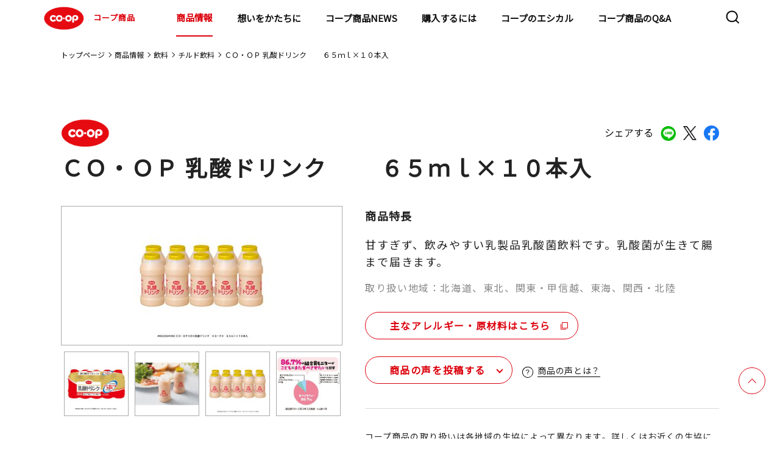

--- FILE ---
content_type: text/html;charset=UTF-8
request_url: https://goods.jccu.coop/lineup/4902220128563.html
body_size: 96157
content:
<!DOCTYPE html>
<html lang="ja">
<head prefix="og: http://ogp.me/ns# fb: http://ogp.me/ns/fb# article: http://ogp.me/ns/article#">
<meta charset="utf-8">
<meta name="viewport" content="width=device-width,initial-scale=1.0">
<meta name="format-detection" content="telephone=no">
<title>ＣＯ・ＯＰ 乳酸ドリンク　　 ６５ｍｌ×１０本入｜商品情報｜コープ商品サイト｜日本生活協同組合連合会</title>
<meta name="description" content="コープ商品サイト(日本生活協同組合連合会)のＣＯ・ＯＰ 乳酸ドリンク　　 ６５ｍｌ×１０本入のページです。">
<meta property="og:title" content="ＣＯ・ＯＰ 乳酸ドリンク　　 ６５ｍｌ×１０本入｜商品情報｜コープ商品サイト｜日本生活協同組合連合会">
<meta property="og:type" content="">
<meta property="og:description" content="コープ商品サイト(日本生活協同組合連合会)のＣＯ・ＯＰ 乳酸ドリンク　　 ６５ｍｌ×１０本入のページです。">
<meta property="og:image" content="https://goods.jccu.coop/lineup/com-images/00200366.jpg">
<meta property="og:url" content="https://goods.jccu.coop/lineup/4902220128563.html">
<link rel="canonical" href="https://goods.jccu.coop/lineup/4902220128563.html" />
<meta property="og:email" content="">
<link rel="apple-touch-icon" href="https://goods.jccu.coop/img/apple-touch-icon.png">
<link rel="preconnect" href="https://fonts.googleapis.com">
<link rel="preconnect" href="https://fonts.gstatic.com" crossorigin>
<link href="https://fonts.googleapis.com/css2?family=Noto+Sans+JP&family=Poppins&display=swap" rel="stylesheet">
<link rel="stylesheet" href="/css/slick.css">
<link rel="stylesheet" href="/assets/css/common_renewal.css?230317">
<link rel="stylesheet" href="/assets/css/style_renewal.css?230317">
<link rel="stylesheet" href="/assets/css/normalize_renewal.css">
<link rel="stylesheet" href="/assets/css/lineup_detail_renewal.css">
<link rel="stylesheet" href="/assets/css/regular_renewal.css">
<link rel="stylesheet" href="/assets/css/prdnews_renewal.css">
<script type="text/javascript" src="/lineup/mt.js"></script>
</head>
<body >
<!-- Google Tag Manager -->
<noscript><iframe src="//www.googletagmanager.com/ns.html?id=GTM-5GF3PV"
height="0" width="0" style="display:none;visibility:hidden"></iframe></noscript>
<script>(function(w,d,s,l,i){w[l]=w[l]||[];w[l].push({'gtm.start':
new Date().getTime(),event:'gtm.js'});var f=d.getElementsByTagName(s)[0],
j=d.createElement(s),dl=l!='dataLayer'?'&l='+l:'';j.async=true;j.src=
'//www.googletagmanager.com/gtm.js?id='+i+dl;f.parentNode.insertBefore(j,f);
})(window,document,'script','dataLayer','GTM-5GF3PV');</script>
<!-- End Google Tag Manager -->
<!-- Header -->
<header class="l-header">
  <div class="l-header-contents">
    <h1><a href="/"><img src="/assets/images/common/logo_coop.svg" alt="COOP">コープ商品</a></h1>
    <nav class="l-nav">
      <div class="l-nav-contents">
        <ul>
          <li class="hidden-pc"><a href="/" class="arrow theme-black">トップページ</a></li>
          <li class="child-list01">
            <div class="child-wrap">
              <a href="/lineup/" class="child01-txt">商品情報</a>
              <a class="child01 arrow theme-black"></a>
            </div>
			<div class="nav-container">
            <ul class="first-nav">
              <li class="child-list02">
                <div class="child-wrap">
                  <a class="child01-txt">マークから探す</a>
                  <a class="child02 arrow theme-black"></a>
                </div>
				<div class="menu level2">
                <ul>
                  <li class="child-list02"><a href="/lineup/regular/" class="arrow theme-black">基本商品</a></li>
                  <li class="child-list02"><a href="/lineup/sustainable/" class="arrow theme-black">コープサステナブル</a></li>
                  <li class="child-list02"><a href="/lineup/coop_quality/" class="arrow theme-black">コープクオリティ</a></li>
                  <li class="child-list02"><a href="/lineup/kirakirastep/" class="arrow theme-black">きらきらステップ</a></li>
                  <li class="child-list02"><a href="/lineup/kirakirakids/" class="arrow theme-black">きらきらキッズ</a></li>
                  <li class="child-list02"><a href="/lineup/sd/" class="arrow theme-black">特定原材料をつかわない</a></li>
                  <li class="child-list02"><a href="/lineup/healthy_toreru/" class="arrow theme-black">手軽にとれる</a></li>
                  <li class="child-list02"><a href="/lineup/healthy_herasu/" class="arrow theme-black">おいしく減らす</a></li>
                  <li class="child-list02"><a href="/lineup/mottainai/" class="arrow theme-black">もったいないを活かす</a></li>
                  <li class="child-list02"><a href="/lineup/regular_kokusan/" class="arrow theme-black">国産素材</a></li>
                  <li class="child-list02"><a href="/lineup/regular_sanchi/" class="arrow theme-black">産地指定</a></li>
                  <li class="child-list02"><a href="http://www.co-op.ne.jp/cosmetics/" class="arrow theme-black" target="_blank">コープ化粧品<img class="nav-copy" src="/assets/images/common/icon_blank.svg" alt="COOP"></a></li>
                </ul>
				</div>
              </li>
              <li class="child-list02">
                <div class="child-wrap">
                  <a class="child01-txt">マーク別特設サイト</a>
                  <a class="child02 arrow theme-black"></a>
                </div>
				<div class="menu level2">
                <ul>
                  <li class="child-list03"><a href="/kirakira/" class="arrow theme-black">きらきらステップとは</a></li>
                  <li class="child-list03"><a href="/kirakirakids/" class="arrow theme-black">きらきらキッズとは</a></li>
                  <li class="child-list03"><a href="/sd/index.html" class="arrow theme-black">特定原材料を使わないとは</a></li>
                  <li class="child-list03"><a href="/hc/index.html" class="arrow theme-black">ヘルシーコープとは</a></li>
                  <li class="child-list03"><a href="/feature/promise4/coop_quality/index.html" class="arrow theme-black">コープクオリティとは</a></li>
                  <li class="child-list03"><a href="/mtn/" class="arrow theme-black">もったいないを活かす</a></li>
                </ul>
				</div>
              </li>
              <li class="child-list02">
                <div class="child-wrap">
                  <a class="child01-txt">カテゴリから探す</a>
                  <a class="child02 arrow theme-black"></a>
                </div>
				<div class="menu level2">
                <ul>
                          <li class="child-list03 child-list">
                            <div class="child-wrap">
                              <a href="/lineup/category/cat4599" class="child01-txt">野菜・果物</a>
                              <a class="child03 arrow theme-black"></a>
                            </div>
							<div class="menu02 level2">
                              <ul>
                                  <li><a href="/lineup/category/cat4599/cat4928/" class="arrow theme-black">その他野菜・果物</a></li>
                                  <li><a href="/lineup/category/cat4599/cat4823/" class="arrow theme-black">野菜</a></li>
                                  <li><a href="/lineup/category/cat4599/cat4815/" class="arrow theme-black">カット野菜</a></li>
                                  <li><a href="/lineup/category/cat4599/cat4600/" class="arrow theme-black">水煮</a></li>
                              </ul>
							</div>
                          </li>
                          <li class="child-list03 child-list">
                            <div class="child-wrap">
                              <a href="/lineup/category/cat4553" class="child01-txt">粉類・パン・麺類</a>
                              <a class="child03 arrow theme-black"></a>
                            </div>
							<div class="menu02 level2">
                              <ul>
                                  <li><a href="/lineup/category/cat4553/cat4886/" class="arrow theme-black">玄米・麦</a></li>
                                  <li><a href="/lineup/category/cat4553/cat4875/" class="arrow theme-black">ミックス粉</a></li>
                                  <li><a href="/lineup/category/cat4553/cat4866/" class="arrow theme-black">小麦粉</a></li>
                                  <li><a href="/lineup/category/cat4553/cat4844/" class="arrow theme-black">菓子パン・ピザ</a></li>
                                  <li><a href="/lineup/category/cat4553/cat4834/" class="arrow theme-black">ロングライフパン</a></li>
                                  <li><a href="/lineup/category/cat4553/cat4822/" class="arrow theme-black">ロールパン</a></li>
                                  <li><a href="/lineup/category/cat4553/cat4817/" class="arrow theme-black">パン粉</a></li>
                                  <li><a href="/lineup/category/cat4553/cat4803/" class="arrow theme-black">その他粉類</a></li>
                                  <li><a href="/lineup/category/cat4553/cat4767/" class="arrow theme-black">きらきらキッズ</a></li>
                                  <li><a href="/lineup/category/cat4553/cat4744/" class="arrow theme-black">その他穀類</a></li>
                                  <li><a href="/lineup/category/cat4553/cat4730/" class="arrow theme-black">チルドパン</a></li>
                                  <li><a href="/lineup/category/cat4553/cat4566/" class="arrow theme-black">麺類</a></li>
                                  <li><a href="/lineup/category/cat4553/cat4554/" class="arrow theme-black">食パン</a></li>
                              </ul>
							</div>
                          </li>
                          <li class="child-list03 child-list">
                            <div class="child-wrap">
                              <a href="/lineup/category/cat4555" class="child01-txt">調味料</a>
                              <a class="child03 arrow theme-black"></a>
                            </div>
							<div class="menu02 level2">
                              <ul>
                                  <li><a href="/lineup/category/cat4555/cat4908/" class="arrow theme-black">ケチャップ</a></li>
                                  <li><a href="/lineup/category/cat4555/cat4900/" class="arrow theme-black">マヨネーズ類</a></li>
                                  <li><a href="/lineup/category/cat4555/cat4868/" class="arrow theme-black">たれ・調理ソース</a></li>
                                  <li><a href="/lineup/category/cat4555/cat4858/" class="arrow theme-black">その他加工調味料</a></li>
                                  <li><a href="/lineup/category/cat4555/cat4801/" class="arrow theme-black">カレー・シチュー</a></li>
                                  <li><a href="/lineup/category/cat4555/cat4770/" class="arrow theme-black">テーブルソース</a></li>
                                  <li><a href="/lineup/category/cat4555/cat4694/" class="arrow theme-black">香辛料</a></li>
                                  <li><a href="/lineup/category/cat4555/cat4668/" class="arrow theme-black">食用油</a></li>
                                  <li><a href="/lineup/category/cat4555/cat4665/" class="arrow theme-black">つゆ</a></li>
                                  <li><a href="/lineup/category/cat4555/cat4639/" class="arrow theme-black">ブイヨン・コンソメ</a></li>
                                  <li><a href="/lineup/category/cat4555/cat4612/" class="arrow theme-black">ドレッシング</a></li>
                                  <li><a href="/lineup/category/cat4555/cat4561/" class="arrow theme-black">中華調味料</a></li>
                                  <li><a href="/lineup/category/cat4555/cat4556/" class="arrow theme-black">風味調味料</a></li>
                              </ul>
							</div>
                          </li>
                          <li class="child-list03 child-list">
                            <div class="child-wrap">
                              <a href="/lineup/category/cat4547" class="child01-txt">お米・お餅</a>
                              <a class="child03 arrow theme-black"></a>
                            </div>
							<div class="menu02 level2">
                              <ul>
                                  <li><a href="/lineup/category/cat4547/cat4624/" class="arrow theme-black">米</a></li>
                                  <li><a href="/lineup/category/cat4547/cat4564/" class="arrow theme-black">精米</a></li>
                                  <li><a href="/lineup/category/cat4547/cat4548/" class="arrow theme-black">レトルト米飯</a></li>
                              </ul>
							</div>
                          </li>
                          <li class="child-list03 child-list">
                            <div class="child-wrap">
                              <a href="/lineup/category/cat4543" class="child01-txt">牛乳・乳製品</a>
                              <a class="child03 arrow theme-black"></a>
                            </div>
							<div class="menu02 level2">
                              <ul>
                                  <li><a href="/lineup/category/cat4543/cat4850/" class="arrow theme-black">その他牛乳</a></li>
                                  <li><a href="/lineup/category/cat4543/cat4658/" class="arrow theme-black">チーズ</a></li>
                                  <li><a href="/lineup/category/cat4543/cat4654/" class="arrow theme-black">その他乳製品</a></li>
                                  <li><a href="/lineup/category/cat4543/cat4631/" class="arrow theme-black">コンデンスミルク</a></li>
                                  <li><a href="/lineup/category/cat4543/cat4586/" class="arrow theme-black">ヨーグルト</a></li>
                                  <li><a href="/lineup/category/cat4543/cat4563/" class="arrow theme-black">成分無調整牛乳</a></li>
                                  <li><a href="/lineup/category/cat4543/cat4560/" class="arrow theme-black">マーガリン類</a></li>
                                  <li><a href="/lineup/category/cat4543/cat4544/" class="arrow theme-black">バター</a></li>
                              </ul>
							</div>
                          </li>
                          <li class="child-list03 child-list">
                            <div class="child-wrap">
                              <a href="/lineup/category/cat4538" class="child01-txt">即席麺・乾麺</a>
                              <a class="child03 arrow theme-black"></a>
                            </div>
							<div class="menu02 level2">
                              <ul>
                                  <li><a href="/lineup/category/cat4538/cat4883/" class="arrow theme-black">その他乾麺</a></li>
                                  <li><a href="/lineup/category/cat4538/cat4772/" class="arrow theme-black">パスタ</a></li>
                                  <li><a href="/lineup/category/cat4538/cat4707/" class="arrow theme-black">即席カップ麺</a></li>
                                  <li><a href="/lineup/category/cat4538/cat4550/" class="arrow theme-black">うどん・そば・そうめん</a></li>
                                  <li><a href="/lineup/category/cat4538/cat4539/" class="arrow theme-black">即席袋麺</a></li>
                              </ul>
							</div>
                          </li>
                          <li class="child-list03 child-list">
                            <div class="child-wrap">
                              <a href="/lineup/category/cat4526" class="child01-txt">ハム・ソーセージ・他畜産品</a>
                              <a class="child03 arrow theme-black"></a>
                            </div>
							<div class="menu02 level2">
                              <ul>
                                  <li><a href="/lineup/category/cat4526/cat4925/" class="arrow theme-black">サラダチキン</a></li>
                                  <li><a href="/lineup/category/cat4526/cat4885/" class="arrow theme-black">冷凍ベーコン</a></li>
                                  <li><a href="/lineup/category/cat4526/cat4849/" class="arrow theme-black">焼豚</a></li>
                                  <li><a href="/lineup/category/cat4526/cat4839/" class="arrow theme-black">その他畜産品</a></li>
                                  <li><a href="/lineup/category/cat4526/cat4598/" class="arrow theme-black">ベーコン</a></li>
                                  <li><a href="/lineup/category/cat4526/cat4565/" class="arrow theme-black">ハム</a></li>
                                  <li><a href="/lineup/category/cat4526/cat4549/" class="arrow theme-black">ハンバーグ・ミートボール</a></li>
                                  <li><a href="/lineup/category/cat4526/cat4527/" class="arrow theme-black">ソーセージ</a></li>
                              </ul>
							</div>
                          </li>
                          <li class="child-list03 child-list">
                            <div class="child-wrap">
                              <a href="/lineup/category/cat4528" class="child01-txt">乾物</a>
                              <a class="child03 arrow theme-black"></a>
                            </div>
							<div class="menu02 level2">
                              <ul>
                                  <li><a href="/lineup/category/cat4528/cat4862/" class="arrow theme-black">しいたけ</a></li>
                                  <li><a href="/lineup/category/cat4528/cat4806/" class="arrow theme-black">削り節</a></li>
                                  <li><a href="/lineup/category/cat4528/cat4754/" class="arrow theme-black">その他海産乾物</a></li>
                                  <li><a href="/lineup/category/cat4528/cat4724/" class="arrow theme-black">その他農産乾物</a></li>
                                  <li><a href="/lineup/category/cat4528/cat4702/" class="arrow theme-black">海藻乾物</a></li>
                                  <li><a href="/lineup/category/cat4528/cat4646/" class="arrow theme-black">加工乾物</a></li>
                                  <li><a href="/lineup/category/cat4528/cat4608/" class="arrow theme-black">ごま</a></li>
                                  <li><a href="/lineup/category/cat4528/cat4529/" class="arrow theme-black">海苔</a></li>
                              </ul>
							</div>
                          </li>
                          <li class="child-list03 child-list">
                            <div class="child-wrap">
                              <a href="/lineup/category/cat4520" class="child01-txt">スープ・ソース・レトルト品</a>
                              <a class="child03 arrow theme-black"></a>
                            </div>
							<div class="menu02 level2">
                              <ul>
                                  <li><a href="/lineup/category/cat4520/cat4898/" class="arrow theme-black">その他調理食品</a></li>
                                  <li><a href="/lineup/category/cat4520/cat4796/" class="arrow theme-black">和風調理食品</a></li>
                                  <li><a href="/lineup/category/cat4520/cat4780/" class="arrow theme-black">即席スープ</a></li>
                                  <li><a href="/lineup/category/cat4520/cat4682/" class="arrow theme-black">洋風調理食品</a></li>
                                  <li><a href="/lineup/category/cat4520/cat4651/" class="arrow theme-black">パスタソース</a></li>
                                  <li><a href="/lineup/category/cat4520/cat4625/" class="arrow theme-black">中華調理食品</a></li>
                                  <li><a href="/lineup/category/cat4520/cat4532/" class="arrow theme-black">フリーズドライスープ</a></li>
                                  <li><a href="/lineup/category/cat4520/cat4521/" class="arrow theme-black">即席みそ汁</a></li>
                              </ul>
							</div>
                          </li>
                          <li class="child-list03 child-list">
                            <div class="child-wrap">
                              <a href="/lineup/category/cat4516" class="child01-txt">お惣菜</a>
                              <a class="child03 arrow theme-black"></a>
                            </div>
							<div class="menu02 level2">
                              <ul>
                                  <li><a href="/lineup/category/cat4516/cat4762/" class="arrow theme-black">中華惣菜</a></li>
                                  <li><a href="/lineup/category/cat4516/cat4703/" class="arrow theme-black">洋風惣菜</a></li>
                                  <li><a href="/lineup/category/cat4516/cat4517/" class="arrow theme-black">和風惣菜</a></li>
                              </ul>
							</div>
                          </li>
                          <li class="child-list03 child-list">
                            <div class="child-wrap">
                              <a href="/lineup/category/cat4505" class="child01-txt">菓子・アイス</a>
                              <a class="child03 arrow theme-black"></a>
                            </div>
							<div class="menu02 level2">
                              <ul>
                                  <li><a href="/lineup/category/cat4505/cat4747/" class="arrow theme-black">その他菓子</a></li>
                                  <li><a href="/lineup/category/cat4505/cat4726/" class="arrow theme-black">和生菓子</a></li>
                                  <li><a href="/lineup/category/cat4505/cat4715/" class="arrow theme-black">シリアル</a></li>
                                  <li><a href="/lineup/category/cat4505/cat4643/" class="arrow theme-black">洋菓子</a></li>
                                  <li><a href="/lineup/category/cat4505/cat4641/" class="arrow theme-black">チョコレート</a></li>
                                  <li><a href="/lineup/category/cat4505/cat4617/" class="arrow theme-black">洋生菓子</a></li>
                                  <li><a href="/lineup/category/cat4505/cat4590/" class="arrow theme-black">プリン・ゼリー</a></li>
                                  <li><a href="/lineup/category/cat4505/cat4583/" class="arrow theme-black">スナック</a></li>
                                  <li><a href="/lineup/category/cat4505/cat4572/" class="arrow theme-black">冷凍菓子類</a></li>
                                  <li><a href="/lineup/category/cat4505/cat4558/" class="arrow theme-black">珍味</a></li>
                                  <li><a href="/lineup/category/cat4505/cat4530/" class="arrow theme-black">米菓・和菓子</a></li>
                                  <li><a href="/lineup/category/cat4505/cat4506/" class="arrow theme-black">アイスクリーム</a></li>
                              </ul>
							</div>
                          </li>
                          <li class="child-list03 child-list">
                            <div class="child-wrap">
                              <a href="/lineup/category/cat4510" class="child01-txt">冷凍野菜・果実</a>
                              <a class="child03 arrow theme-black"></a>
                            </div>
							<div class="menu02 level2">
                              <ul>
                                  <li><a href="/lineup/category/cat4510/cat4814/" class="arrow theme-black">冷凍果実</a></li>
                                  <li><a href="/lineup/category/cat4510/cat4753/" class="arrow theme-black">ミックス野菜</a></li>
                                  <li><a href="/lineup/category/cat4510/cat4609/" class="arrow theme-black">葉物野菜</a></li>
                                  <li><a href="/lineup/category/cat4510/cat4604/" class="arrow theme-black">豆類</a></li>
                                  <li><a href="/lineup/category/cat4510/cat4579/" class="arrow theme-black">その他冷凍野菜</a></li>
                                  <li><a href="/lineup/category/cat4510/cat4511/" class="arrow theme-black">根菜</a></li>
                              </ul>
							</div>
                          </li>
                          <li class="child-list03 child-list">
                            <div class="child-wrap">
                              <a href="/lineup/category/cat4499" class="child01-txt">飲料</a>
                              <a class="child03 arrow theme-black"></a>
                            </div>
							<div class="menu02 level2">
                              <ul>
                                  <li><a href="/lineup/category/cat4499/cat4629/" class="arrow theme-black">チルド飲料</a></li>
                                  <li><a href="/lineup/category/cat4499/cat4601/" class="arrow theme-black">お茶・コーヒー等</a></li>
                                  <li><a href="/lineup/category/cat4499/cat4514/" class="arrow theme-black">酒</a></li>
                                  <li><a href="/lineup/category/cat4499/cat4500/" class="arrow theme-black">飲みもの</a></li>
                              </ul>
							</div>
                          </li>
                          <li class="child-list03 child-list">
                            <div class="child-wrap">
                              <a href="/lineup/category/cat4490" class="child01-txt">豆腐・納豆・おかず素材</a>
                              <a class="child03 arrow theme-black"></a>
                            </div>
							<div class="menu02 level2">
                              <ul>
                                  <li><a href="/lineup/category/cat4490/cat4927/" class="arrow theme-black">その他たまご惣菜</a></li>
                                  <li><a href="/lineup/category/cat4490/cat4773/" class="arrow theme-black">木綿豆腐</a></li>
                                  <li><a href="/lineup/category/cat4490/cat4749/" class="arrow theme-black">納豆</a></li>
                                  <li><a href="/lineup/category/cat4490/cat4698/" class="arrow theme-black">その他豆腐</a></li>
                                  <li><a href="/lineup/category/cat4490/cat4581/" class="arrow theme-black">こんにゃく</a></li>
                                  <li><a href="/lineup/category/cat4490/cat4568/" class="arrow theme-black">練り物</a></li>
                                  <li><a href="/lineup/category/cat4490/cat4495/" class="arrow theme-black">お漬物</a></li>
                                  <li><a href="/lineup/category/cat4490/cat4491/" class="arrow theme-black">絹豆腐</a></li>
                                  <li><a href="/lineup/category/cat4490/cat4932/" class="arrow theme-black">豆腐</a></li>
                              </ul>
							</div>
                          </li>
                          <li class="child-list03 child-list">
                            <div class="child-wrap">
                              <a href="/lineup/category/cat4492" class="child01-txt">ジャム・缶詰</a>
                              <a class="child03 arrow theme-black"></a>
                            </div>
							<div class="menu02 level2">
                              <ul>
                                  <li><a href="/lineup/category/cat4492/cat4842/" class="arrow theme-black">畜肉缶詰</a></li>
                                  <li><a href="/lineup/category/cat4492/cat4761/" class="arrow theme-black">その他農産缶詰</a></li>
                                  <li><a href="/lineup/category/cat4492/cat4723/" class="arrow theme-black">ツナ缶</a></li>
                                  <li><a href="/lineup/category/cat4492/cat4719/" class="arrow theme-black">魚介缶詰</a></li>
                                  <li><a href="/lineup/category/cat4492/cat4681/" class="arrow theme-black">スイートコーン缶詰</a></li>
                                  <li><a href="/lineup/category/cat4492/cat4621/" class="arrow theme-black">果実缶詰</a></li>
                                  <li><a href="/lineup/category/cat4492/cat4619/" class="arrow theme-black">豆類缶詰</a></li>
                                  <li><a href="/lineup/category/cat4492/cat4597/" class="arrow theme-black">トマト缶詰</a></li>
                                  <li><a href="/lineup/category/cat4492/cat4570/" class="arrow theme-black">ひじき缶詰</a></li>
                                  <li><a href="/lineup/category/cat4492/cat4493/" class="arrow theme-black">ジャム・蜂蜜類</a></li>
                              </ul>
							</div>
                          </li>
                          <li class="child-list03 child-list">
                            <div class="child-wrap">
                              <a href="/lineup/category/cat4486" class="child01-txt">おさかな</a>
                              <a class="child03 arrow theme-black"></a>
                            </div>
							<div class="menu02 level2">
                              <ul>
                                  <li><a href="/lineup/category/cat4486/cat4781/" class="arrow theme-black">まぐろ・かつお</a></li>
                                  <li><a href="/lineup/category/cat4486/cat4758/" class="arrow theme-black">その他おさかな</a></li>
                                  <li><a href="/lineup/category/cat4486/cat4737/" class="arrow theme-black">さけ・ます</a></li>
                                  <li><a href="/lineup/category/cat4486/cat4685/" class="arrow theme-black">貝類</a></li>
                                  <li><a href="/lineup/category/cat4486/cat4660/" class="arrow theme-black">魚卵</a></li>
                                  <li><a href="/lineup/category/cat4486/cat4627/" class="arrow theme-black">その他水産</a></li>
                                  <li><a href="/lineup/category/cat4486/cat4584/" class="arrow theme-black">さば</a></li>
                                  <li><a href="/lineup/category/cat4486/cat4576/" class="arrow theme-black">海藻類</a></li>
                                  <li><a href="/lineup/category/cat4486/cat4562/" class="arrow theme-black">あじ</a></li>
                                  <li><a href="/lineup/category/cat4486/cat4551/" class="arrow theme-black">うなぎ</a></li>
                                  <li><a href="/lineup/category/cat4486/cat4540/" class="arrow theme-black">えび・いか・たこ</a></li>
                                  <li><a href="/lineup/category/cat4486/cat4513/" class="arrow theme-black">小魚・丸干</a></li>
                                  <li><a href="/lineup/category/cat4486/cat4487/" class="arrow theme-black">いわし</a></li>
                                  <li><a href="/lineup/category/cat4486/cat4930/" class="arrow theme-black">ミールキット</a></li>
                              </ul>
							</div>
                          </li>
                          <li class="child-list03 child-list">
                            <div class="child-wrap">
                              <a href="/lineup/category/cat4479" class="child01-txt">基礎調味料</a>
                              <a class="child03 arrow theme-black"></a>
                            </div>
							<div class="menu02 level2">
                              <ul>
                                  <li><a href="/lineup/category/cat4479/cat4661/" class="arrow theme-black">みそ</a></li>
                                  <li><a href="/lineup/category/cat4479/cat4649/" class="arrow theme-black">みりん風・料理酒</a></li>
                                  <li><a href="/lineup/category/cat4479/cat4614/" class="arrow theme-black">砂糖・塩</a></li>
                                  <li><a href="/lineup/category/cat4479/cat4524/" class="arrow theme-black">食酢</a></li>
                                  <li><a href="/lineup/category/cat4479/cat4480/" class="arrow theme-black">しょうゆ</a></li>
                              </ul>
							</div>
                          </li>
                          <li class="child-list03 child-list">
                            <div class="child-wrap">
                              <a href="/lineup/category/cat4474" class="child01-txt">冷凍食品</a>
                              <a class="child03 arrow theme-black"></a>
                            </div>
							<div class="menu02 level2">
                              <ul>
                                  <li><a href="/lineup/category/cat4474/cat4882/" class="arrow theme-black">きらきらキッズ</a></li>
                                  <li><a href="/lineup/category/cat4474/cat4869/" class="arrow theme-black">氷</a></li>
                                  <li><a href="/lineup/category/cat4474/cat4859/" class="arrow theme-black">冷凍洋風惣菜</a></li>
                                  <li><a href="/lineup/category/cat4474/cat4797/" class="arrow theme-black">冷凍弁当</a></li>
                                  <li><a href="/lineup/category/cat4474/cat4790/" class="arrow theme-black">から揚げ・ナゲット</a></li>
                                  <li><a href="/lineup/category/cat4474/cat4756/" class="arrow theme-black">きらきらステップ</a></li>
                                  <li><a href="/lineup/category/cat4474/cat4741/" class="arrow theme-black">その他畜産惣菜</a></li>
                                  <li><a href="/lineup/category/cat4474/cat4679/" class="arrow theme-black">冷凍米飯</a></li>
                                  <li><a href="/lineup/category/cat4474/cat4676/" class="arrow theme-black">冷凍カツ</a></li>
                                  <li><a href="/lineup/category/cat4474/cat4656/" class="arrow theme-black">冷凍麺類</a></li>
                                  <li><a href="/lineup/category/cat4474/cat4637/" class="arrow theme-black">冷凍フライ</a></li>
                                  <li><a href="/lineup/category/cat4474/cat4632/" class="arrow theme-black">冷凍和風惣菜</a></li>
                                  <li><a href="/lineup/category/cat4474/cat4595/" class="arrow theme-black">ミールキット</a></li>
                                  <li><a href="/lineup/category/cat4474/cat4593/" class="arrow theme-black">冷凍中華惣菜</a></li>
                                  <li><a href="/lineup/category/cat4474/cat4574/" class="arrow theme-black">冷凍ハンバーグ・ミートボール</a></li>
                                  <li><a href="/lineup/category/cat4474/cat4536/" class="arrow theme-black">スナック</a></li>
                                  <li><a href="/lineup/category/cat4474/cat4503/" class="arrow theme-black">精肉加工品</a></li>
                                  <li><a href="/lineup/category/cat4474/cat4485/" class="arrow theme-black">冷凍丼の具</a></li>
                                  <li><a href="/lineup/category/cat4474/cat4475/" class="arrow theme-black">やきとり・チキンソテー</a></li>
                              </ul>
							</div>
                          </li>
                          <li class="child-list03 child-list">
                            <div class="child-wrap">
                              <a href="/lineup/category/cat4471" class="child01-txt">化粧品</a>
                              <a class="child03 arrow theme-black"></a>
                            </div>
							<div class="menu02 level2">
                              <ul>
                                  <li><a href="/lineup/category/cat4471/cat4738/" class="arrow theme-black">ヘアケア</a></li>
                                  <li><a href="/lineup/category/cat4471/cat4709/" class="arrow theme-black">メンズコスメ</a></li>
                                  <li><a href="/lineup/category/cat4471/cat4662/" class="arrow theme-black">オーラルケア</a></li>
                                  <li><a href="/lineup/category/cat4471/cat4533/" class="arrow theme-black">メイクアップ</a></li>
                                  <li><a href="/lineup/category/cat4471/cat4483/" class="arrow theme-black">ボディケア</a></li>
                                  <li><a href="/lineup/category/cat4471/cat4472/" class="arrow theme-black">スキンケア</a></li>
                              </ul>
							</div>
                          </li>
                          <li class="child-list03 child-list">
                            <div class="child-wrap">
                              <a href="/lineup/category/cat4469" class="child01-txt">日用雑貨</a>
                              <a class="child03 arrow theme-black"></a>
                            </div>
							<div class="menu02 level2">
                              <ul>
                                  <li><a href="/lineup/category/cat4469/cat4915/" class="arrow theme-black">キッチンペーパー</a></li>
                                  <li><a href="/lineup/category/cat4469/cat4788/" class="arrow theme-black">紙衛生品</a></li>
                                  <li><a href="/lineup/category/cat4469/cat4740/" class="arrow theme-black">掃除用品</a></li>
                                  <li><a href="/lineup/category/cat4469/cat4732/" class="arrow theme-black">ティッシュ</a></li>
                                  <li><a href="/lineup/category/cat4469/cat4708/" class="arrow theme-black">その他消耗雑貨</a></li>
                                  <li><a href="/lineup/category/cat4469/cat4688/" class="arrow theme-black">おむつ</a></li>
                                  <li><a href="/lineup/category/cat4469/cat4670/" class="arrow theme-black">ペット用品</a></li>
                                  <li><a href="/lineup/category/cat4469/cat4616/" class="arrow theme-black">殺虫・防虫剤</a></li>
                                  <li><a href="/lineup/category/cat4469/cat4508/" class="arrow theme-black">トイレットペーパー</a></li>
                                  <li><a href="/lineup/category/cat4469/cat4488/" class="arrow theme-black">衣料洗剤</a></li>
                                  <li><a href="/lineup/category/cat4469/cat4481/" class="arrow theme-black">台所消耗品</a></li>
                                  <li><a href="/lineup/category/cat4469/cat4477/" class="arrow theme-black">洗剤</a></li>
                                  <li><a href="/lineup/category/cat4469/cat4470/" class="arrow theme-black">その他日用品</a></li>
                              </ul>
							</div>
                          </li>
                </ul>
				</div>
              </li>
              <li class="child-list02"><a href="/feature/promise3/okome_tanbou/" class="arrow theme-black">コープのお米探訪</a></li>
              <li class="child-list02"><a href="http://mdinfo.jccu.coop/bb/" class="arrow theme-black" target="_blank">食品情報検索サイト<img class="nav-copy" src="/assets/images/common/icon_blank.svg" alt="COOP"></a></li>
              <li class="child-list02"><a href="http://household.jccu.coop/bb/" class="arrow theme-black" target="_blank">日用品情報検索サイト<img class="nav-copy" src="/assets/images/common/icon_blank.svg" alt="COOP"></a></li>
            </ul>
           </div>
          </li>
          <li class="child-list01">
            <div class="child-wrap">
                <a href="/brandmsg/" tabindex="-1" class="child01-txt">想いをかたちに</a>
                <a class="child01 arrow theme-black"></a>
            </div>
            <div class="nav-container">
                <ul class="first-nav">
                    <li class="child-list02"><a href="/5promises/" class="arrow theme-black">5つの約束</a></li>
                    <li class="child-list02"><a href="/ourfuture/" class="arrow theme-black">めざす未来</a></li>
                </ul>
            </div>
        </li>
        <li><a href="/prdnews/" class="arrow theme-black">コープ商品NEWS</a></li>
          <li><a href="/buy/" onclick="dataLayer.push({'event':'goodsjccp_ga_click','ga_event_act':'click','ga_event_cat':'Buy_Header'});" class="arrow theme-black">購入するには</a></li>
        <li class="child-list01">
            <div class="child-wrap">
              <a href="/ethical/" class="child01-txt">コープのエシカル</a>
              <a class="child01 arrow theme-black"></a>
            </div>
			      <div class="nav-container">
              <ul class="first-nav">
                <li class="child-list02"><a href="/ethical/sustainable.html" class="arrow theme-black">コープサステナブルとは</a></li>
                <li class="child-list02">
                  <div class="child-wrap">
                    <a class="child01-txt">認証マーク</a>
                    <a class="child02 arrow theme-black"></a>
                  </div>
                  <div class="menu level2">
                    <ul>
<li class="child-list03"><a href="/ethical/msc/" class="arrow theme-black">MSC認証</a></li>
<li class="child-list03"><a href="/ethical/asc/" class="arrow theme-black">ASC認証</a></li>
<li class="child-list03"><a href="/ethical/bap/" class="arrow theme-black">BAP認証</a></li>
<li class="child-list03"><a href="/ethical/mel/" class="arrow theme-black">MEL認証</a></li>
<li class="child-list03"><a href="/ethical/rfm/" class="arrow theme-black">RFM認証</a></li>
<li class="child-list03"><a href="/ethical/fsc/" class="arrow theme-black">FSC&reg;認証</a></li>
<li class="child-list03"><a href="/ethical/rspo/" class="arrow theme-black">RSPO認証</a></li>
<li class="child-list03"><a href="/ethical/rainforest/" class="arrow theme-black">レインフォレスト・アライアンス認証</a></li>
<li class="child-list03"><a href="/ethical/ecomark/" class="arrow theme-black">エコマーク</a></li>
<li class="child-list03"><a href="/ethical/fairtrade/" class="arrow theme-black">フェアトレード認証</a></li>
<li class="child-list03"><a href="/ethical/jas/" class="arrow theme-black">有機JAS認証</a></li>
<li class="child-list03"><a href="/ethical/ggn/" class="arrow theme-black">GGNラベル</a></li>
</ul>
                  </div>
                </li>
                <li class="child-list02">
                  <div class="child-wrap">
                    <a class="child01-txt">商品マーク</a>
                    <a class="child02 arrow theme-black"></a>
                  </div>
				          <div class="menu level2">
                    <ul>
                      <li class="child-list03"><a href="/ethical/kokusan/" class="arrow theme-black">国産素材</a></li>
                      <li class="child-list03"><a href="/ethical/sanchi/" class="arrow theme-black">産地指定</a></li>
                      <li class="child-list03"><a href="/mtn/" class="arrow theme-black">もったいないを活かす</a></li>
                    </ul>
				          </div>
                </li>
                <li class="child-list02">
                  <div class="child-wrap">
                    <a class="child01-txt">社会貢献活動</a>
                    <a class="child02 arrow theme-black"></a>
                  </div>
				          <div class="menu level2">
                    <ul>
                      <li class="child-list03"><a href="/ethical/soho-ebi/" class="arrow theme-black">エビ養殖業改善プロジェクト</a></li>
                      <li class="child-list03"><a href="/ethical/borneo/" class="arrow theme-black">コープの洗剤環境寄付キャンペーン</a></li>
                      <li class="child-list03"><a href="/ethical/pinkribbon/" class="arrow theme-black">ピンクリボン運動</a></li>
                      <li class="child-list03"><a href="/ethical/para_nordic_skiing/" class="arrow theme-black">パラノルディックスキー応援キャンペーン</a></li>
                      <li class="child-list03"><a href="/ethical/redcup/" class="arrow theme-black">ＣＯ・ＯＰ×レッドカップキャンペーン</a></li>
                      <li class="child-list03"><a href="/ethical/school/" class="arrow theme-black">コアノンスマイルスクールプロジェクト</a></li>
                      <li class="child-list03"><a href="/ethical/smilegreen/" class="arrow theme-black">スマイルグリーンプロジェクト</a></li>
                    </ul>
			            </div>
                </li>
                <li class="child-list02"><a href="/ethical/plastics/" class="arrow theme-black">プラスチック問題とコープ商品の取り組み</a></li>
                <li class="child-list02"><a href="/report-plastic/" class="arrow theme-black">コープのエシカルNEWS</a></li>
              </ul>
		        </div>
          </li>
          <li class="hidden-pc"><a href="/history/" class="arrow theme-black">コープ商品のあゆみ</a></li>
          <li class="hidden-pc"><a href="/quality/" class="arrow theme-black">品質保証の取り組み</a></li>
          <li class="hidden-pc"><a href="/allergy/" class="arrow theme-black">アレルギー表示について</a></li>
          <li><a href="/inquiry/faq/" class="arrow theme-black">コープ商品のQ&A</a></li>
          <li class="hidden-pc"><a href="/inquiry/" class="arrow theme-black">お問い合わせ</a></li>
          <li class="hidden-pc"><a href="/sitemap/" class="arrow theme-black">サイトマップ</a></li>
        </ul>
        <div class="l-nav-banner">
          <a href="/report-plastic/" class="l-nav-banner__link">
            <img class="l-nav-banner__img" src="/assets/images/banner_1005x414.jpg" alt="コープ商品 プラスチック環境対応レポート 毎月グラフ更新!!">
          </a>
        </div>
          <form action="/search/" method="get" class="l-nav-search">
            <input type="text" value="" name="q" id="gbsearch" placeholder="キーワードを入力">       
            <button></button>
            <input type="submit" value="" name="submit" id="submit">
          </form>
      </div>
      <div class="hidden-pc">
        <!-- SNSエリア -->
        <section class="l-sns">
        <a href="/socialmedia/" class="btn arrow btn-more"><span>コープ商品の</span>公式アカウント一覧</a>
        </section>
        <!-- SNSエリア -->
                <!-- Footer 外部リンク -->
        <ul class="l-footer-links">
          <li><a href="https://jccu.coop/" target="_blank"><img src="/assets/images/common/logo_seikyo.png" alt="COOP 日本生協連"></a></li>
          <li><a href="https://jccu.coop/policy/" target="_blank">サイトのご利用方法</a></li>
          <li><a href="https://jccu.coop/privacy/" target="_blank">個人情報保護について</a></li>
        </ul>
        <!-- Footer 外部リンク -->
      </div>
    </nav>
    <div class="l-header-humberger">
      <span></span>
      <span></span>
      <span></span>
    </div>
  </div>
</header>
<!-- End Header -->
<!-- breadcrumbs -->
<div class="breadcrumbs-wrap">
  <ul id="breadcrumbs" class="l-breadlists">
    <li><a href="/">トップページ</a></li>
  <li><a href="/lineup/">商品情報</a></li>
  <li><a href="/lineup/category/cat4499/">飲料</a></li>
  <li><a href="/lineup/category/cat4499/cat4629/">チルド飲料</a></li>
<li>ＣＯ・ＯＰ 乳酸ドリンク　　 ６５ｍｌ×１０本入</li>
  </ul>
</div>
<!-- / breadcrumbs -->
<article>
<!-- 商品特徴 -->
  <section class="l-lineupdetail l-drypack">
    <div class="l-inner">
    <div class="l-heading">
      <div class="link-contents">
        <div class="link-contents-box l-inner">
                    <div class="logo">
              <a href="/lineup/regular/index.html"><img src="/img/logo_coop_202.png" alt="レギュラー" class="logo-img"></a>
              </div>
          <ul class="social-links d-flex social-links-right">
            <li>シェアする</li>
            <li>
              <a href="https://social-plugins.line.me/lineit/share?url=https%3A%2F%2Fgoods.jccu.coop/lineup/4902220128563.html" onclick="dataLayer.push({'event':'goodsjccp_ga_click','ga_event_act':'SNS','ga_event_cat':'SNS_LINE'});" target="_blank">
                <img src="/assets/images/lineup_detail/icon_line.png" alt="line">
              </a>
            </li>
            <li>
              <a href="https://twitter.com/share?url=https%3A%2F%2Fgoods.jccu.coop/lineup/4902220128563.html&text=%EF%BC%A3%EF%BC%AF%E3%83%BB%EF%BC%AF%EF%BC%B0%20%E4%B9%B3%E9%85%B8%E3%83%89%E3%83%AA%E3%83%B3%E3%82%AF%E3%80%80%E3%80%80%20%EF%BC%96%EF%BC%95%EF%BD%8D%EF%BD%8C%C3%97%EF%BC%91%EF%BC%90%E6%9C%AC%E5%85%A5%EF%BD%9C%E5%95%86%E5%93%81%E6%83%85%E5%A0%B1%EF%BD%9C%E3%82%B3%E3%83%BC%E3%83%97%E5%95%86%E5%93%81%E3%82%B5%E3%82%A4%E3%83%88%EF%BD%9C%E6%97%A5%E6%9C%AC%E7%94%9F%E6%B4%BB%E5%8D%94%E5%90%8C%E7%B5%84%E5%90%88%E9%80%A3%E5%90%88%E4%BC%9A" onclick="dataLayer.push({'event':'goodsjccp_ga_click','ga_event_act':'SNS','ga_event_cat':'SNS_Twitter'});" target="_blank">
                <img style="width: 22px;" src="/assets/images/lineup_detail/icon_x.png" alt="X">
              </a>
            </li>
            <li class="sns_facebook">
              <a href="https://www.facebook.com/share.php?u=https%3A%2F%2Fgoods.jccu.coop/lineup/4902220128563.html" onclick="dataLayer.push({'event':'goodsjccp_ga_click','ga_event_act':'SNS','ga_event_cat':'SNS_FaceBook'});" target="_blank">
                <img src="/assets/images/lineup_detail/icon_facebook.png" alt="facebook">
              </a>
            </li>
          </ul>
        </div>
      </div>
      <h1 class="ttl">ＣＯ・ＯＰ 乳酸ドリンク　　 ６５ｍｌ×１０本入</h1>
  </div>
      <div class="l-drypack-contents l-lineupdetail-contents">
        <div class="l-drypack-contents__img l-lineupdetail-contents__img">
          <ul class="lineup-slider slider-for">
          <li><img src="/lineup/com-images/00200366.jpg" alt=""></li>
            <li><img src="/lineup/com-images/00182370.jpg" alt="cuisine"></li>
            <li><img src="/lineup/com-images/00183714.jpg" alt="dishup"></li>
            <li><img src="/lineup/com-images/00224428.jpg" alt="other"></li>
        </ul>
          <ul class="lineup-slider slider-nav slidernav_lineup">
            <li><img src="/lineup/com-images/00200366.jpg" alt="パッケージイメージ"></li>
            <li><img src="/lineup/com-images/00182370.jpg" alt="cuisine"></li>
            <li><img src="/lineup/com-images/00183714.jpg" alt="dishup"></li>
            <li><img src="/lineup/com-images/00224428.jpg" alt="other"></li>
          </ul>
        </div>
        <div class="l-drypack-contents__txt l-lineupdetail-contents__txt">
          <h3>商品特長</h3>
<p class="txt">甘すぎず、飲みやすい乳製品乳酸菌飲料です。乳酸菌が生きて腸まで届きます。</p>
    <p class="txt-location">取り扱い地域：北海道、東北、関東・甲信越、東海、関西・北陸</p>
                <a href="https://mdinfo.jccu.coop/bb/shohindetail/4902220128563/" class="btn mark btn-more" target="_blank">主なアレルギー・原材料はこちら</a>
          <div class="l-drypack-contents__txt-btn">
            <a href="#l-feedback" class="btn btn-more arrowdown">商品の声を投稿する</a>
            <div class="show-modal" data-modal="modal">
              <p><span>商品の声とは？</span></p>
            </div>
          </div>
          <p class="txt-02">
            コープ商品の取り扱いは各地域の生協によって異なります。詳しくはお近くの生協にお問い合わせ下さい。<br>ご家庭に保管されていることを考慮し、販売終了後、約半年は情報を公開しています。</p>
                      <div class="link link-01">
              <a href="/allergy/"><span>コープ商品(食品)のアレルギー表示についてはこちら</span></a>
            </div>
          <p class="txt-date">この商品情報は2025年12月21日時点のものです。</p>
          <div id="modal" class="modal">
            <div class="l-inner modal-content">
              <div class="modal-box">
                <h3>商品の声とは？</h3>
                <p>コープ商品は、日々の商品開発や改善を皆様から寄せられた商品の『声』をもとに行っております。商品へのご要望やご意見をぜひお寄せください。</p>
                <p class="txt-red">
                  商品に関するお問い合わせは「商品の『声』」ではお受けできません。また、いただいた声に対しては、直接返答させていただくことができないため、商品についてお気づきの点や返答が必要な内容につきましては、ご利用の生協または日本生協連組合員サービスセンター（以下より）までご連絡ください。
                </p>
                <span class="modal-close"></span>
                <a href="/inquiry/" class="btn arrow btn-more">コープ商品に関するお問合せ先について</a>
              </div>
            </div>
          </div>
        </div>
      </div>
    </div>
  </section>
  <!-- 商品特徴 -->
<!-- レシピエリア -->
<!-- /レシピエリア -->
<!-- コープ商品を購入するには -->
<section class="l-regular-prds">
   <div class="l-regular-prds-contents">
      <a href="/buy/" onclick="dataLayer.push({'event':'goodsjccp_ga_click','ga_event_act':'飲料','ga_event_cat':'Goods_レギュラー'});" class="btn arrow btn-more btn-detail">コープ商品を購入するには</a>
   </div>
</section>
<!-- コープ商品を購入するには -->
<!-- みんなの声 -->
<div class="iteminfo voice">
      <div class="comment_wrap">
         <div class="comment accbox">
                  <form method="post" action="/cgi-bin/mt/mt-comments.cgi" name="comments_form" id="comments-form" onsubmit="return mtCommentOnSubmit(this)">
                     <input type="hidden" name="static" value="1" />
                     <input type="hidden" name="entry_id" value="75423" />
                     <input type="hidden" name="__lang" value="ja" />
                     <input type="hidden" name="parent_id" value="" id="comment-parent-id" />
                     <input type="hidden" name="armor" value="1" />
                     <input type="hidden" name="preview" value="" />
                     <input type="hidden" name="sid" value="" />
                     <input type="hidden" name="blog_id" value="14" />
                     <input type="hidden" name="customfield_beacon" value="1" id="customfield_beacon" />
                     <!-- 商品への声はこちらから -->
                     <section id="l-feedback" class="l-lineupdetail l-feedback">
                        <div class="l-inner">
                           <h2 class="ttl-common">商品への『声』はこちらから</h2>
                           <p class="l-feedback-txt">コープ商品は、皆様から寄せられた商品への『声』をもとに商品開発や改善を行っています。<br class="pc-br">ぜひ、コープ商品への『声』をお寄せください。<br>
                              商品の使用方法や商品情報、お気づきの点や<b>返答が必要なお問い合わせ</b>は<br class="pc-br">
   <a href="/inquiry/#inquiry-contact-section" class="link">こちら</a>までご連絡ください</p>
                           <ul class="l-feedback-btn">
                           </ul>
                           <div class="l-feedback-contents">
                              <p class="l-feedback-txt02 hidden-pc">こちらのコーナーではお問い合わせにお答えできません。 <br>商品へのご質問などは、
                                 <a class="link" href="/inquiry/">こちら</a>からお問い合わせください。<br>※投稿内容を選択いただけると、下記ボタンから送信が出来ます。<br>※投稿いただいた声は無償で二次利用することがあります。詳細は<a class="link" target="_blank" href="https://jccu.coop/policy/">著作権について</a>をご覧ください。
                              </p>
                              <div class="l-feedback-contents__box-ipt l-feedback-contents__box-ipt01">
                                 <label class="label-txt">投稿内容を選択</label>
                                 <div class="ipt-select">
                                    <select id="select_box" name="customfield_comment_content" class="l-feedback-contents-dropdown">
                                       <option value="投稿内容を選択する">投稿内容を選択する</option>
                                       <option value="おいしかった/よかった">おいしかった/よかった（返答不要）</option>
                                       <option value="おいしくなかった/よくなかった">おいしくなかった/よくなかった（返答不要）</option>
                                       <option value="商品への改善案">商品への改善案（返答不要）</option>
                                       <option value="商品についてのお問い合わせ">商品についてのお問い合わせ</option>
                                       <option value="商品の購入に関するお問い合わせ">商品の購入に関するお問い合わせ</option>
                                    </select>
                                 </div>
                              </div>
                              <div id="opt1" class="hide">
                                 <div class="l-feedback-contents__box">
                                    <div class="l-feedback-contents__box-right">
                                       <div class="l-feedback-contents__box-ipt">
                                          <label class="label-txt">性別</label>
                                          <div class="radio-box">
                                             <span>
                                             <input type="radio" class="radio" id="radio1" name="customfield_comment_gender" value="男性">
                                             <label for="radio1">男性</label>
                                             </span>
                                             <span>
                                             <input type="radio" class="radio" id="radio2" name="customfield_comment_gender" value="女性">
                                             <label for="radio2">女性</label>
                                             </span>
                                          </div>
                                       </div>
                                       <div class="l-feedback-contents__box-ipt">
                                          <label class="label-txt">年代</label>
                                          <div class="ipt-select">
                                             <select id="customfield_comment_age" name="customfield_comment_age" class="l-feedback-contents-dropdown">
                                                <option value="">選択してください</option>
                                                <option value="10代">10代</option>
                                                <option value="20代">20代</option>
                                                <option value="30代">30代</option>
                                                <option value="40代">40代</option>
                                                <option value="50代">50代</option>
                                                <option value="60代">60代</option>
                                                <option value="70代以上">70代以上</option>
                                             </select>
                                          </div>
                                       </div>
                                       <div class="l-feedback-contents__box-ipt">
                                          <label class="label-txt">加入生協</label>
                                          <div class="ipt-select">
                                             <select id="customfield_comment_join" name="customfield_comment_join" class="l-feedback-contents-dropdown">
                                                <option value="">選択してください</option>
                                                <optgroup label="北海道・東北地方">
                                                   <option value="コープさっぽろ">コープさっぽろ</option>
                                                   <option value="コープあおもり">コープあおもり</option>
                                                   <option value="青森県民生協">青森県民生協</option>
                                                   <option value="いわて生協">いわて生協</option>
                                                   <option value="コープあきた">コープあきた</option>
                                                   <option value="生協共立社">生協共立社</option>
                                                   <option value="みやぎ生協">みやぎ生協</option>
                                                   <option value="コープふくしま">コープふくしま</option>
                                                   <option value="コープあいづ">コープあいづ</option>
                                                   <!--<option value="福島県南生協">福島県南生協</option>-->
                                                   <!--<option value="福島県南生協">福島県南生協</option>-->
                                                   <option value="パルシステム福島">パルシステム福島</option>
                                                </optgroup>
                                                <optgroup label="関東・甲信越地方">
                                                   <option value="いばらきコープ">いばらきコープ</option>
                                                   <option value="とちぎコープ">とちぎコープ</option>
                                                   <option value="コープぐんま">コープぐんま</option>
                                                   <option value="パルシステム群馬">パルシステム群馬</option>
                                                   <option value="パルシステム茨城栃木">パルシステム茨城栃木</option>
                                                   <option value="パルシステム埼玉">パルシステム埼玉</option>
                                                   <option value="パルシステム千葉">パルシステム千葉</option>
                                                   <option value="コープみらい">コープみらい</option>
                                                   <option value="パルシステム東京">パルシステム東京</option>
                                                   <option value="東都生協">東都生協</option>
                                                   <option value="ユーコープ　（神奈川・山梨エリア）">ユーコープ　（神奈川・山梨エリア）</option>
                                                   <option value="うらがＣＯ‐ＯＰ">うらがＣＯ‐ＯＰ</option>
                                                   <option value="海員生協">海員生協</option>
                                                   <option value="富士フイルム生協">富士フイルム生協</option>
                                                   <option value="パルシステム神奈川">パルシステム神奈川</option>
                                                   <option value="パルシステム山梨">パルシステム山梨</option>
                                                   <option value="コープながの">コープながの</option>
                                                   <!--<option value="コープにいがた">コープにいがた</option>-->
                                                   <!--<option value="コープクルコ">コープクルコ</option>-->
                                                   <option value="コープデリにいがた">コープデリにいがた</option>
                                                   <option value="パルシステム新潟ときめき">パルシステム新潟ときめき</option>
                                                </optgroup>
                                                <optgroup label="東海・北陸地方">
                                                   <option value="ユーコープ　（静岡エリア）">ユーコープ　（静岡エリア）</option>
                                                   <option value="パルシステム静岡">パルシステム静岡</option>
                                                   <option value="とやま生協">とやま生協</option>
                                                   <option value="コープいしかわ">コープいしかわ</option>
                                                   <option value="福井県民生協">福井県民生協</option>
                                                   <option value="コープぎふ">コープぎふ</option>
                                                   <option value="コープあいち">コープあいち</option>
                                                   <option value="コープみえ">コープみえ</option>
                                                </optgroup>
                                                <optgroup label="近畿地方">
                                                   <option value="コープしが">コープしが</option>
                                                   <option value="京都生協">京都生協</option>
                                                   <option value="ならコープ">ならコープ</option>
                                                   <option value="大阪よどがわ市民生協">大阪よどがわ市民生協</option>
                                                   <option value="おおさかパルコープ">おおさかパルコープ</option>
                                                   <option value="大阪いずみ市民生協">大阪いずみ市民生協</option>
                                                   <option value="わかやま市民生協">わかやま市民生協</option>
                                                   <option value="コープこうべ">コープこうべ</option>
                                                </optgroup>
                                                <optgroup label="中国・四国地方">
                                                   <option value="鳥取県生協">鳥取県生協</option>
                                                   <option value="生協しまね">生協しまね</option>
                                                   <option value="おかやまコープ">おかやまコープ</option>
                                                   <option value="生協ひろしま">生協ひろしま</option>
                                                   <option value="コープやまぐち">コープやまぐち</option>
                                                   <option value="とくしま生協">とくしま生協</option>
                                                   <option value="コープかがわ">コープかがわ</option>
                                                   <option value="コープえひめ">コープえひめ</option>
                                                   <option value="こうち生協">こうち生協</option>
                                                </optgroup>
                                                <optgroup label="九州・沖縄地方">
                                                   <option value="エフコープ">エフコープ</option>
                                                   <option value="コープさが生協">コープさが生協</option>
                                                   <option value="ララコープ">ララコープ</option>
                                                   <option value="生協くまもと">生協くまもと</option>
                                                   <option value="コープおおいた">コープおおいた</option>
                                                   <option value="コープみやざき">コープみやざき</option>
                                                   <option value="生協コープかごしま">生協コープかごしま</option>
                                                   <option value="コープおきなわ">コープおきなわ</option>
                                                </optgroup>
                                                <optgroup label="その他">
                                                   <option value="その他">その他</option>
                                                </optgroup>
                                             </select>
                                          </div>
                                       </div>
                                    </div>
                                    <div class="l-feedback-contents__box-left">
                                       <p class="label-txt hidden-pc">※絵文字の使用は避けてください。<br>（絵文字を入力されますと正常に送信されない可能性があります。）</p>
                                       <textarea id="comment-text" name="text" maxlength="1000" id="message" class="ipt-textarea"
                                          placeholder="商品の声を記入してください。" onfocus="mtCommentFormOnFocus()"></textarea>
                                    </div>
                                 </div>
                                 <p class="l-feedback-txt02 hidden-sp">※こちらのコーナーではお問い合わせにお答えできません。 商品へのご質問などは、<a href="/inquiry/"
                                    class="link">こちら</a>からお問い合わせください。<br>※投稿内容を選択いただけると、下記ボタンから送信が出来ます。<br>※投稿いただいた声は無償で二次利用することがあります。詳細は<a class="link" target="_blank" href="https://jccu.coop/policy/">著作権について</a>をご覧ください。</p>
                              <button type="submit" name="post" id="comment-submit" class="btn arrow btn-more">この内容で送信する</button>
                              </div>
                              <div id="商品についてのお問い合わせ" class="l-feedback-contents__box01 l-feedback-contents__box02 hide">
                                 <p class="txt-03">こちらの「商品への『声』」に投稿いただいた内容についてご返答はできないため、コープ商品に関してご返信やご返答が必要なお気づきの点や、商品の使用方法・商品情報のお問い合わせは、日本生協連組合員サービスセンターまたはご利用の生協へお問い合わせください。</p>
                                 <a href="/inquiry/" class="btn arrow btn-more" target="_blank">コープ商品に関するお問い合わせ</a>
                              </div>
                              <div id="商品の購入に関するお問い合わせ" class="l-feedback-contents__box01 hide">
                                 <p class="txt-03">こちらの「商品への『声』」に投稿いただいた内容についてご返答はできないため、コープ商品に関してご返信やご返答が必要なお気づきの点や、商品の使用方法・商品情報のお問い合わせは、日本生協連組合員サービスセンターまたはご利用の生協へお問い合わせください。</p>
                                 <a href="https://jccu.coop/coopmap/" class="btn mark btn-more" target="_blank">お近くの生協を探す</a>
                              </div>
                           </div>
                        </div>
                     </section>
                  </form>
                  <!-- 商品への声はこちらから -->
         </div>
   </div><!-- /.comment_wrap -->
</div>
<!-- /みんなの声 -->
  <!-- その他の商品 -->
  <section class="l-regular-prds">
    <div class="l-regular-prds-contents">
      <h2>その他の商品</h2>
      <div class="l-regular-prds-contents-show">
      <a href="/lineup/4902220254040.html">
      <span>
       <img src="/lineup/com-images/00232429.jpg" alt="ＣＯ・ＯＰ アップルジュース ９００ｍｌ">
       <!-- 89932 -->
      </span>
      <p class="l-regular-prds-contents-txt">ＣＯ・ＯＰ アップルジュース ９００ｍｌ<!-- 2025/12/21 07:20:03 --></p>
             <span class="l-regular-prds-contents-des">北海道、東北、関東・甲信越、東海</span>
     </a>
      <a href="/lineup/4902220262670.html">
      <span>
       <img src="/lineup/com-images/00236335.jpg" alt="ＣＯ・ＯＰ アイスコーヒー甘さひかえめ １０００ｍｌ">
       <!-- 89911 -->
      </span>
      <p class="l-regular-prds-contents-txt">ＣＯ・ＯＰ アイスコーヒー甘さひかえめ １０００ｍｌ<!-- 2025/12/21 07:20:03 --></p>
     </a>
      <a href="/lineup/4902220262663.html">
      <span>
       <img src="/lineup/com-images/00236334.jpg" alt="ＣＯ・ＯＰ アイスコーヒー無糖 １０００ｍｌ">
       <!-- 89882 -->
      </span>
      <p class="l-regular-prds-contents-txt">ＣＯ・ＯＰ アイスコーヒー無糖 １０００ｍｌ<!-- 2025/12/21 07:20:03 --></p>
     </a>
      <a href="/lineup/4902220254712.html">
      <span>
       <img src="/lineup/com-images/00231883.jpg" alt="ＣＯ・ＯＰ ３３種の野菜１日分 １０００ｍｌ">
       <!-- 89501 -->
      </span>
      <p class="l-regular-prds-contents-txt">ＣＯ・ＯＰ ３３種の野菜１日分 １０００ｍｌ<!-- 2025/12/21 07:20:03 --></p>
             <span class="l-regular-prds-contents-des">北海道、東北、関東・甲信越、東海、関西・北陸、中国・四国</span>
     </a>
      </div>
      <a href="/lineup/category/cat4499/cat4629/" class="btn btn-more-news arrow">一覧を見る</a>
    </div>
  </section>
  <!-- /その他の商品 -->
  <!-- 最新コープ商品NEWS -->
  <section class="l-regular-prds">
    <div class="l-regular-prds-contents">
      <h2>最新コープ商品NEWS</h2>
      <div class="l-regular-prds-contents-show">
<div class="l-prd-news-contents l-prd-news-2ndcontents">
  <a href="/prdnews/20260107_post-107.html" class="l-prd-news-contents-2nditem">
      <img class="l-prd-news-contents-item__img" src="/prdnews/cms_images/202601-renewal-01.jpg" alt="組合員の声に応えてリニューアル！">
    <p class="l-prd-news-contents-item__category">声から開発</p>
    <div class="l-prd-news-contents-item-warp">
      <p class="l-prd-news-contents-item-warp__text">組合員の声に応えてリニューアル！<!-- 2026/01/07 12:33:45 --></p>
    </div>
    <span class="l-prd-news-contents-item__more">続きを読む</span>
  </a>
  <a href="/prdnews/20260109_unagi.html" class="l-prd-news-contents-2nditem">
      <img class="l-prd-news-contents-item__img" src="/prdnews/cms_images/202601-unagi.jpg" alt="うなぎの養殖池に行ってみたら、まさかのビニールハウスだった！">
    <p class="l-prd-news-contents-item__category">取り組み</p>
    <div class="l-prd-news-contents-item-warp">
      <p class="l-prd-news-contents-item-warp__text">うなぎの養殖池に行ってみたら、まさかのビニールハウスだった！<!-- 2026/01/09 12:29:28 --></p>
    </div>
    <span class="l-prd-news-contents-item__more">続きを読む</span>
  </a>
  <a href="/prdnews/20251223_post-106.html" class="l-prd-news-contents-2nditem">
      <img class="l-prd-news-contents-item__img" src="/prdnews/cms_images/20251219mv.jpg" alt="おすすめ新商品">
    <p class="l-prd-news-contents-item__category">新商品</p>
    <div class="l-prd-news-contents-item-warp">
      <p class="l-prd-news-contents-item-warp__text">おすすめ新商品<!-- 2025/12/23 16:48:49 --></p>
    </div>
    <span class="l-prd-news-contents-item__more">続きを読む</span>
  </a>
  <a href="/prdnews/20251128_post-105.html" class="l-prd-news-contents-2nditem">
      <img class="l-prd-news-contents-item__img" src="/prdnews/cms_images/202511-quality-news.jpg" alt="コープクオリティ秋の新商品をご紹介します！">
    <p class="l-prd-news-contents-item__category">新商品</p>
    <div class="l-prd-news-contents-item-warp">
      <p class="l-prd-news-contents-item-warp__text">コープクオリティ秋の新商品をご紹介します！<!-- 2025/11/28 16:43:03 --></p>
    </div>
    <span class="l-prd-news-contents-item__more">続きを読む</span>
  </a>
</div>
      </div>
      <a href="/prdnews/" class="btn btn-more-news arrow">一覧を見る</a>
    </div>
  </section>
<!-- /最新コープ商品NEWS -->
  <section class="l-regualar-search l-lineup-prds">
    <div class="l-product-info-contents">
  <!-- キーワードで探す -->
  <div class="l-search-form l-lineup-prds-form">
    <h2>キーワードで探す</h2>
    <form action="/search/search_products.html" method="get" class="lineup_prd">
      <div class="keyword"><input type="text" value="" id="q" name="q" placeholder="調べたい商品の名前や、キーワードで検索できます。"></div>
      <input type="submit" name="submit">
    </form>
  </div>
  <!-- キーワードで探す -->
  <!-- マークから探す -->
  <div class="l-search-mark">
    <h2>マークから探す</h2>
    <p class="l-explain-text l-lineup-prds-explain">商品のコンセプトや特徴をわかりやすく表示、気になる情報はマークで見やすくしました。以下のマークが目印です。</p>
    <a href="/lineup/regular/">
      <picture>
        <source media="(min-width:769px)" srcset="/assets/images/bnr_coop.png">
        <source media="(max-width:768px)" srcset="/assets/images/bnr_coop_sp.png">
        <img src="/assets/images/bnr_coop.png" alt="COOP 「ふだんのくらし」を応援する商品">
      </picture>
    </a>
    <ul class="column-2">
      <li>
        <a href="/lineup/sustainable/">
          <picture>
            <source media="(min-width:769px)" srcset="/assets/images/bnr_sustainable.png">
            <source media="(max-width:768px)" srcset="/assets/images/bnr_sustainable_sp.png">
            <img src="/assets/images/bnr_sustainable.png" alt="コープサステナブル 環境や社会に配慮した主原料を使った商品">
          </picture>
        </a>
      </li>
      <li>
        <a href="/lineup/coop_quality/">
          <picture>
            <source media="(min-width:769px)" srcset="/assets/images/bnr_quality.png">
            <source media="(max-width:768px)" srcset="/assets/images/bnr_quality_sp.png">
            <img src="/assets/images/bnr_quality.png" alt="コープクオリティ 素材・原料・産地へのこだわりの基準をクリアした商品">
          </picture>
        </a>
      </li>
    </ul>
    <ul class="column-3">
      <li>
        <a href="/lineup/kirakirastep/">
          <picture>
            <source media="(min-width:769px)" srcset="/assets/images/bnr_step.png">
            <source media="(max-width:768px)" srcset="/assets/images/bnr_step_sp.png">
            <img src="/assets/images/bnr_step.png" alt="きらきらステップ 5ヵ月～3歳ごろの子育てを応援する商品">
          </picture>
        </a>
      </li>
      <li>
        <a href="/lineup/kirakirakids/">
          <picture>
            <source media="(min-width:769px)" srcset="/assets/images/bnr_kids.png">
            <source media="(max-width:768px)" srcset="/assets/images/bnr_kids_sp.png">
            <img src="/assets/images/bnr_kids.png" alt="きらきらキッズ 3歳～6歳ごろの子育てを応援する商品">
          </picture>
        </a>
      </li>
      <li>
        <a href="/lineup/sd/">
          <picture>
            <source media="(min-width:769px)" srcset="/assets/images/bnr_smiledish.png">
            <source media="(max-width:768px)" srcset="/assets/images/bnr_smiledish_sp.png">
            <img src="/assets/images/bnr_smiledish.png" alt="SMILE DISH 「特定原材料」を使わずに開発した商品">
          </picture>
        </a>
      </li>
    </ul>
    <div class="l-search-mark-eco l-search-mark-eco__flex">
      <dl>
        <dd>
          <a href="/lineup/mottainai/">
            <picture>
              <source media="(min-width:769px)" srcset="/assets/images/bnr_mtn01.png">
              <source media="(max-width:768px)" srcset="/assets/images/bnr_mtn01_sp.png">
              <img src="/assets/images/bnr_mtn01.png" alt="もったいないを活かす">
            </picture>
          </a>
          <a href="/lineup/healthy_toreru/">
            <picture>
              <source media="(min-width:769px)" srcset="/assets/images/bnr_healthy01.png">
              <source media="(max-width:768px)" srcset="/assets/images/bnr_healthy01_sp.png">
              <img src="/assets/images/bnr_healthy01.png" alt="手軽にとれる">
            </picture>
          </a>
          <a href="/lineup/healthy_herasu/">
            <picture>
              <source media="(min-width:769px)" srcset="/assets/images/bnr_healthy02.png">
              <source media="(max-width:768px)" srcset="/assets/images/bnr_healthy02_sp.png">
              <img src="/assets/images/bnr_healthy02.png" alt="おいしく減らす">
            </picture>
          </a>
          <a href="/lineup/regular_kokusan/">
            <picture>
              <source media="(min-width:769px)" srcset="/assets/images/bnr_environment01.png">
              <source media="(max-width:768px)" srcset="/assets/images/bnr_environment01_sp.png">
              <img src="/assets/images/bnr_environment01.png" alt="国産素材">
            </picture>
          </a>
          <a href="/lineup/regular_sanchi/">
            <picture>
              <source media="(min-width:769px)" srcset="/assets/images/bnr_environment02.png">
              <source media="(max-width:768px)" srcset="/assets/images/bnr_environment02_sp.png">
              <img src="/assets/images/bnr_environment02.png" alt="産地指定">
            </picture>
          </a>
        </dd>
      </dl>
    </div>
    <a href="https://www.co-op.ne.jp/cosmetics/" target="_blank">
      <picture>
        <source media="(min-width:769px)" srcset="/assets/images/bnr_cosmetic.png">
        <source media="(max-width:768px)" srcset="/assets/images/bnr_cosmetic_sp.png">
        <img src="/assets/images/bnr_cosmetic.png" alt="コープ化粧品 あなたの声と、キレイを創る">
      </picture>
    </a>
  </div>
  <!-- /マークから探す -->
  <!-- 商品カテゴリから探す -->
<div class="l-search-category">
<h2>商品カテゴリから探す</h2>
<ul>
    <li>
      <a href="/lineup/category/cat4599/" class="arrow theme-black">野菜・果物</a>
    </li>
    <li>
      <a href="/lineup/category/cat4553/" class="arrow theme-black">粉類・パン・麺類</a>
    </li>
    <li>
      <a href="/lineup/category/cat4555/" class="arrow theme-black">調味料</a>
    </li>
    <li>
      <a href="/lineup/category/cat4547/" class="arrow theme-black">お米・お餅</a>
    </li>
    <li>
      <a href="/lineup/category/cat4543/" class="arrow theme-black">牛乳・乳製品</a>
    </li>
    <li>
      <a href="/lineup/category/cat4538/" class="arrow theme-black">即席麺・乾麺</a>
    </li>
    <li>
      <a href="/lineup/category/cat4526/" class="arrow theme-black">ハム・ソーセージ・他畜産品</a>
    </li>
    <li>
      <a href="/lineup/category/cat4528/" class="arrow theme-black">乾物</a>
    </li>
    <li>
      <a href="/lineup/category/cat4520/" class="arrow theme-black">スープ・ソース・レトルト品</a>
    </li>
    <li>
      <a href="/lineup/category/cat4516/" class="arrow theme-black">お惣菜</a>
    </li>
    <li>
      <a href="/lineup/category/cat4505/" class="arrow theme-black">菓子・アイス</a>
    </li>
    <li>
      <a href="/lineup/category/cat4510/" class="arrow theme-black">冷凍野菜・果実</a>
    </li>
    <li>
      <a href="/lineup/category/cat4499/" class="arrow theme-black">飲料</a>
    </li>
    <li>
      <a href="/lineup/category/cat4490/" class="arrow theme-black">豆腐・納豆・おかず素材</a>
    </li>
    <li>
      <a href="/lineup/category/cat4492/" class="arrow theme-black">ジャム・缶詰</a>
    </li>
    <li>
      <a href="/lineup/category/cat4486/" class="arrow theme-black">おさかな</a>
    </li>
    <li>
      <a href="/lineup/category/cat4479/" class="arrow theme-black">基礎調味料</a>
    </li>
    <li>
      <a href="/lineup/category/cat4474/" class="arrow theme-black">冷凍食品</a>
    </li>
    <li>
      <a href="/lineup/category/cat4471/" class="arrow theme-black">化粧品</a>
    </li>
    <li>
      <a href="/lineup/category/cat4469/" class="arrow theme-black">日用雑貨</a>
    </li>
</ul>
</div>
<!-- /商品カテゴリから探す -->
</div>
  </section>
  <!-- コープ商品検索サイト -->
<section class="l-lineup-search">
  <div class="l-lineup-search-site">
    <div class="l-lineup-search-site-prds">
      <h2>コープ商品検索サイト</h2>
      <div class="l-lineup-search-site-prds-products">
        <div class="l-lineup-search-site-prds-products-content">
          <a class="" href="https://mdinfo.jccu.coop/bb/" target="_blank">
            <picture>
              <source media="(min-width:769px)" srcset="/assets/images/lineupsearch/bnr_meat.png">
              <source media="(max-width:768px)" srcset="/assets/images/lineupsearch/bnr_meat_sp.png">
              <img src="/assets/images/lineupsearch/bnr_meat.png" alt="コープ商品（食品）情報検索">
            </picture>
          </a>
          <p>原材料の産地やアレルギー物質、栄養成分や食品添加物の情報について確認できます。</p>
        </div>
        <div class="l-lineup-search-site-prds-products-content">
          <a class="" href="https://household.jccu.coop/bb/" target="_blank">
            <picture>
              <source media="(min-width:769px)" srcset="/assets/images/lineupsearch/bnr_products.png">
              <source media="(max-width:768px)" srcset="/assets/images/lineupsearch/bnr_products_sp.png">
              <img src="/assets/images/lineupsearch/bnr_products.png" alt="コープ商品（日用品）情報">
            </picture>
          </a>
          <p>日用品の詳しい情報について確認できます。</p>
        </div>
      </div>
    </div>
  </div>
  <div class="l-lineup-search-about">
    <div class="l-lineup-search-about-contents">
      <a href="/quality/">
        <picture>
          <source media="(min-width:769px)" srcset="/assets/images/lineupsearch/bnr_about_quality.png">
          <source media="(max-width:768px)" srcset="/assets/images/lineupsearch/bnr_about_quality_sp.png">
          <img src="/assets/images/lineupsearch/bnr_about_quality.png" alt="コープ商品の品質について コープ商品の品質管理やアレルギー表示についてご説明します">
        </picture>
      </a>
      <a href="/feature/promise3/okome_tanbou/">
        <picture>
          <source media="(min-width:769px)" srcset="/assets/images/lineupsearch/bnr_rice.png">
          <source media="(max-width:768px)" srcset="/assets/images/lineupsearch/bnr_rice_sp.png">
          <img src="/assets/images/lineupsearch/bnr_rice.png" alt="コープのお米探訪 お米の節減対象農薬使用状況をご確認いただけます">
        </picture>
      </a>
    </div>
  </div>
</section>
<!-- コープ商品検索サイト -->
  <!-- コープ商品についてもっと知る -->
<section class="l-learn-more">
  <div class="l-learn-more-contents l-special-bnr-contents-banner">
    <h2>コープ商品について<br class="sp-br" />もっと知る</h2>
    <ul>
      <li>
      <a href="/5promises/">
          <picture>
          <source media="(min-width:769px)" srcset="/assets/images/faq/learn_more01.png">
          <source media="(max-width:768px)" srcset="/assets/images/faq/learn_more01_sp.png">
          <img src="/assets/images/faq/learn_more01.png" alt="コープ商品の5つの約束">
          </picture>
        </a>
      </li>
      <li>
      <a href="/ethical/">
          <picture>
          <source media="(min-width:769px)" srcset="/assets/images/faq/learn_more03.png">
          <source media="(max-width:768px)" srcset="/assets/images/faq/learn_more03_sp.png">
          <img src="/assets/images/faq/learn_more03.png" alt="コープ商品のエシカル">
          </picture>
        </a>
      </li>
      <li>
      <a href="/buy/" onclick="dataLayer.push({'event':'goodsjccp_ga_click','ga_event_act':'click','ga_event_cat':'Buy_Footer'});">
          <picture>
          <source media="(min-width:769px)" srcset="/assets/images/faq/learn_more02.png">
          <source media="(max-width:768px)" srcset="/assets/images/faq/learn_more02_sp.png">
          <img src="/assets/images/faq/learn_more02.png" alt="コープ商品を購入するには">
          </picture>
        </a>
      </li>
    </ul>
  </div>
</section>
<!-- コープ商品についてもっと知る -->
  <!-- SNSエリア -->
<section class="l-sns">
<a href="/socialmedia/" class="btn arrow btn-more"><span>コープ商品の</span>公式アカウント一覧</a>
</section>
<!-- SNSエリア -->
</article>
<!-- Footer -->
<footer class="l-footer">
  <div class="l-footer-contents">
    <div class="l-footer-contents-left">
      <a href="/" class="arrow theme-black hidden-pc">トップページ</a>
      <a href="/lineup/" class="arrow theme-black">商品情報</a>
      <div class="l-footer-contents-left-detail">
        <ul>
          <li><a href="/lineup/regular/">基本商品</a></li>
          <li><a href="/lineup/coop_quality/">コープクオリティ</a></li>
          <li><a href="/lineup/kirakirastep/">きらきらステップ</a></li>
          <li><a href="/lineup/kirakirakids/">きらきらキッズ</a></li>
          <li><a href="/lineup/sd/">特定原材料をつかわない</a></li>
        </ul>
        <ul>
          <li><a href="/lineup/sustainable/">コープサステナブル</a></li>
          <li><a href="/lineup/healthy_toreru/">手軽にとれる</a></li>
          <li><a href="/lineup/healthy_herasu/">おいしく減らす</a></li>
          <li><a href="/lineup/mottainai/">もったいないを活かす</a></li>
          <li><a href="/lineup/regular_kokusan/">国産素材</a></li>
          <li><a href="/lineup/regular_sanchi/">産地指定</a></li>
        </ul>
      </div>
    </div>
    <div class="l-footer-contents-right">
      <ul>
        <li><a href="/brandmsg/" class="arrow theme-black">想いをかたちに</a></li>
        <li class="line"><a href="/5promises/" class="arrow theme-black">5つの約束</a></li>
        <li class="line"><a href="/ourfuture/" class="arrow theme-black">めざす未来</a></li>
        <li><a href="/prdnews/" class="arrow theme-black">コープ商品NEWS</a></li>
        <li><a href="/buy/" class="arrow theme-black">購入するには</a></li>
        <li><a href="/ethical/" class="arrow theme-black">コープのエシカル</a></li>
      </ul>
      <ul>
        <li><a href="/history/" class="arrow theme-black">コープ商品のあゆみ</a></li>
        <li><a href="/quality/" class="arrow theme-black">品質保証の取り組み</a></li>
        <li><a href="/allergy/" class="arrow theme-black">アレルギー表示について</a></li>
        <li><a href="/inquiry/faq/" class="arrow theme-black">コープ商品のQ&A</a></li>
        <li><a href="/inquiry/" class="arrow theme-black">お問い合わせ</a></li>
        <li><a href="/sitemap/" class="arrow theme-black">サイトマップ</a></li>
      </ul>
    </div>
  </div>
  <!-- Footer 外部リンク -->
<ul class="l-footer-links">
<li><a href="https://jccu.coop/" target="_blank"><img src="/assets/images/common/logo_seikyo.png" alt="COOP 日本生協連"></a></li>
<li><a href="https://jccu.coop/policy/" target="_blank">サイトのご利用方法</a></li>
<li><a href="https://jccu.coop/privacy/" target="_blank">個人情報保護について</a></li>
</ul>
<!-- Footer 外部リンク -->
  <small>Copyright 日本生活協同組合連合会 All rights reserved.</small>
</footer>
<!-- /Footer -->
<!-- ページトップへ戻る -->
<a href="#" class="l-page-top"></a>
<!-- ページトップへ戻る -->
<script src="https://code.jquery.com/jquery-3.6.0.min.js"
  integrity="sha256-/xUj+3OJU5yExlq6GSYGSHk7tPXikynS7ogEvDej/m4=" crossorigin="anonymous"></script>
<script src="/assets/js/common.js"></script>
<script src="/assets/js/regular.js"></script>
<script type="text/javascript" src="//cdn.jsdelivr.net/npm/slick-carousel@1.8.1/slick/slick.min.js"></script>
<script src="/assets/js/lineup_detail.js"></script>
<script>
$(function () {
  const handle = $('.header-info-title-handle');
  const content = $('.header-info-area-block');
  const STORAGE_KEY = 'closedImportantInfoEntryId';
  // 現在の最上部のお知らせのIDを取得
  const currentFirstEntryId = $('.header-info-item:first').data('entry');
  const closedEntryId = localStorage.getItem(STORAGE_KEY);
  // 保存されたIDと現在の最上部のIDが一致する場合のみ、アコーディオンを閉じた状態にする
  // それ以外（初めてのアクセス、お知らせが更新された場合など）は、デフォルトで開く
  if (closedEntryId && closedEntryId === String(currentFirstEntryId)) {
    // 閉じた状態から開始
  } else {
    // デフォルトの開いた状態にする
    handle.addClass('active');
    content.addClass('open');
    // お知らせが更新された場合など、古いキーは不要なので削除
    localStorage.removeItem(STORAGE_KEY);
  }
  handle.click(function () {
    if (handle.hasClass('active')) {
      handle.removeClass('active');
      content.removeClass('open');
      localStorage.setItem(STORAGE_KEY, String(currentFirstEntryId));
    } else {
      handle.addClass('active');
      content.addClass('open');
      localStorage.removeItem(STORAGE_KEY);
    }
  });
});
</script>
</body>
</html>
